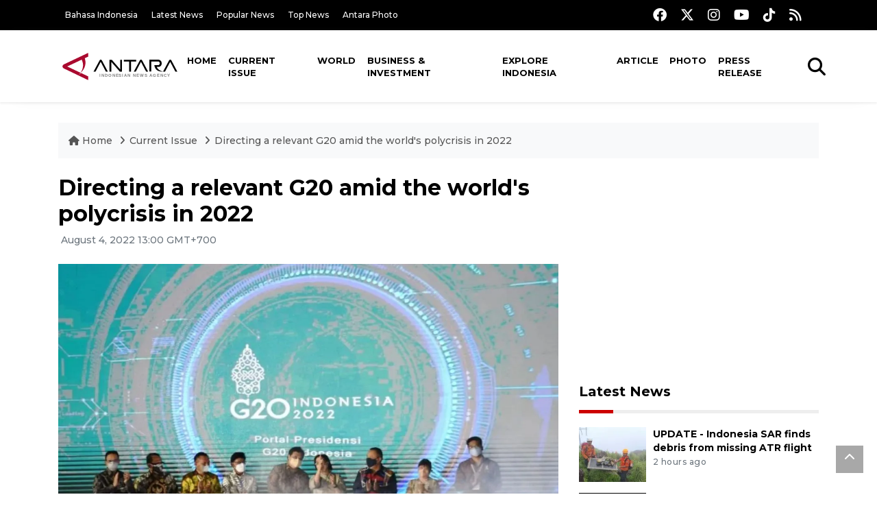

--- FILE ---
content_type: text/html; charset=UTF-8
request_url: https://en.antaranews.com/news/242709/directing-a-relevant-g20-amid-the-worlds-polycrisis-in-2022
body_size: 12821
content:
<!DOCTYPE html>
<html lang="en">
<head>
	<meta charset="utf-8">
	<title>Directing a relevant G20 amid the world&#039;s polycrisis in 2022 - ANTARA News</title>
	<meta name="description" content="On December 1, 2021, Indonesia assumed the presidency of G20 -- a forum of countries dominating 80 percent of the world&amp;rsquo;s economy -- for 2022 that has ...">
	<meta name="author" content="antaranews.com">
	<meta name="viewport" content="width=device-width, initial-scale=1">
	<!-- Favicon -->
<link rel="shortcut icon" href="https://en.antaranews.com/assets/img/favicon/favicon.ico" type="image/x-icon" />
<link rel="apple-touch-icon" sizes="57x57" href="https://en.antaranews.com/assets/img/favicon/apple-icon-57x57.png" />
<link rel="apple-touch-icon" sizes="60x60" href="https://en.antaranews.com/assets/img/favicon/apple-icon-60x60.png" />
<link rel="apple-touch-icon" sizes="72x72" href="https://en.antaranews.com/assets/img/favicon/apple-icon-72x72.png" />
<link rel="apple-touch-icon" sizes="76x76" href="https://en.antaranews.com/assets/img/favicon/apple-icon-76x76.png" />
<link rel="apple-touch-icon" sizes="114x114" href="https://en.antaranews.com/assets/img/favicon/apple-icon-114x114.png" />
<link rel="apple-touch-icon" sizes="120x120" href="https://en.antaranews.com/assets/img/favicon/apple-icon-120x120.png" />
<link rel="apple-touch-icon" sizes="144x144" href="https://en.antaranews.com/assets/img/favicon/apple-icon-144x144.png" />
<link rel="apple-touch-icon" sizes="152x152" href="https://en.antaranews.com/assets/img/favicon/apple-icon-152x152.png" />
<link rel="apple-touch-icon" sizes="180x180" href="https://en.antaranews.com/assets/img/favicon/apple-icon-180x180.png" />
<link rel="icon" type="image/png" sizes="192x192"  href="https://en.antaranews.com/assets/img/favicon/android-icon-192x192.png" />
<link rel="icon" type="image/png" sizes="32x32" href="https://en.antaranews.com/assets/img/favicon/favicon-32x32.png" />
<link rel="icon" type="image/png" sizes="96x96" href="https://en.antaranews.com/assets/img/favicon/favicon-96x96.png" />
<link rel="icon" type="image/png" sizes="16x16" href="https://en.antaranews.com/assets/img/favicon/favicon-16x16.png" />
<link rel="manifest" href="/manifest.json" />
<meta name="msapplication-TileColor" content="#ffffff" />
<meta name="msapplication-TileImage" content="https://en.antaranews.com/assets/img/favicon/ms-icon-144x144.png" />
<meta name="theme-color" content="#ffffff" />	<link rel="canonical" href="https://en.antaranews.com/news/242709/directing-a-relevant-g20-amid-the-worlds-polycrisis-in-2022" />	
<link rel="image_src" href="https://cdn.antaranews.com/cache/1200x800/2021/12/23/Screenshot_2021-12-23-17-37-36-00.jpg" />
<link rel="preload" as="image" href="https://cdn.antaranews.com/cache/1200x800/2021/12/23/Screenshot_2021-12-23-17-37-36-00.jpg.webp" imagesrcset="https://cdn.antaranews.com/cache/360x240/2021/12/23/Screenshot_2021-12-23-17-37-36-00.jpg.webp 360w, https://cdn.antaranews.com/cache/800x533/2021/12/23/Screenshot_2021-12-23-17-37-36-00.jpg.webp 800w, https://cdn.antaranews.com/cache/1200x800/2021/12/23/Screenshot_2021-12-23-17-37-36-00.jpg.webp 1200w">
<meta property="og:title" content="Directing a relevant G20 amid the world&#039;s polycrisis in 2022" />
<meta property="og:type" content="website" />
<meta property="og:description" content="On December 1, 2021, Indonesia assumed the presidency of G20 -- a forum of countries dominating 80 percent of the world&amp;rsquo;s economy -- for 2022 that has ..." />
<meta property="og:image" content="https://cdn.antaranews.com/cache/1200x800/2021/12/23/Screenshot_2021-12-23-17-37-36-00.jpg"/>
<meta property="og:site_name" content="Antara News" />
<meta property="og:locale" content="en_ID" />
<meta property="og:url" content="https://en.antaranews.com/news/242709/directing-a-relevant-g20-amid-the-worlds-polycrisis-in-2022" />
<meta property="article:author" content="https://www.facebook.com/antaranewsdotcom" />
<meta property="article:section" content="Indonesia" />
<meta property="fb:app_id" content="558190404243031"/>
<meta itemprop="datePublished" content="2022-08-04T13:00:26+07:00" />
<meta property="article:published_time" content="2022-08-04T13:00:26+07:00" />
<meta name="twitter:card" content="summary_large_image" />
<meta name="twitter:site" content="@antaranews" />
<meta name="twitter:creator" content="@antaranews">
<meta name="twitter:title" content="Directing a relevant G20 amid the world&#039;s polycrisis in 2022" />
<meta name="twitter:description" content="On December 1, 2021, Indonesia assumed the presidency of G20 -- a forum of countries dominating 80 percent of the world&amp;rsquo;s economy -- for 2022 that has ..." />
<meta name="twitter:image" content="https://cdn.antaranews.com/cache/1200x800/2021/12/23/Screenshot_2021-12-23-17-37-36-00.jpg" />
<meta name="twitter:domain" content="www.antaranews.com">
	<script type="application/ld+json">{"@context":"https://schema.org","@type":"NewsArticle","headline":"Directing a relevant G20 amid the world&#039;s polycrisis in 2022","mainEntityOfPage":{"@type":"WebPage","@id":"https://en.antaranews.com/news/242709/directing-a-relevant-g20-amid-the-worlds-polycrisis-in-2022"},"url":"https://en.antaranews.com/news/242709/directing-a-relevant-g20-amid-the-worlds-polycrisis-in-2022","image":{"@type":"ImageObject","url":"https://cdn.antaranews.com/cache/1200x800/2021/12/23/Screenshot_2021-12-23-17-37-36-00.jpg","height":800,"width":1200},"datePublished":"2022-08-04T13:00:26+07:00","dateModified":"2022-08-04T13:00:26+07:00","author":{"@type":"Person","name":"Indra Arief P, Resinta S","url":"https://m.antaranews.com/author/KR-RS"},"editor":{"@type":"Person","name":"Rahmad Nasution"},"publisher":{"@type":"Organization","name":"ANTARA","logo":{"@type":"ImageObject","url":"https://www.antaranews.com/img/antaranews.com.png","width":353,"height":60}},"description":"On December 1, 2021, Indonesia assumed the presidency of G20 -- a forum of countries dominating 80 percent of the world&amp;rsquo;s economy -- for 2022 that has ..."}</script><script type="application/ld+json">{"@context":"https://schema.org","@type":"WebSite","url":"https://en.antaranews.com","potentialAction":{"@type":"SearchAction","target":"https://en.antaranews.com/search?q={search_term_string}","query-input":"required name=search_term_string"}}</script><script type="application/ld+json">{"@context":"https://schema.org","@type":"Organization","url":"https://www.antaranews.com","logo":"https://www.antaranews.com/img/antaranews.com.png","sameAs":["https://www.facebook.com/antaranewsdotcom/","https://www.twitter.com/antaranews","https://www.instagram.com/antaranewscom/","https://www.youtube.com/@AntaraTV","https://www.tiktok.com/@antaranews"]}</script><script type="application/ld+json">{"@context":"https://schema.org","@type":"BreadcrumbList","name":"BreadcrumbList","itemListElement":[{"@type":"ListItem","position":1,"item":{"name":"Home","@id":"https://en.antaranews.com"}},{"@type":"ListItem","position":2,"item":{"name":"Current Issue","@id":"https://en.antaranews.com/"}},{"@type":"ListItem","position":3,"item":{"name":"Directing a relevant G20 amid the world&#039;s polycrisis in 2022","@id":"https://en.antaranews.com/news/242709/directing-a-relevant-g20-amid-the-worlds-polycrisis-in-2022"}}]}</script>	<link rel="preconnect" href="https://static.antaranews.com" />
	<link rel="preconnect" href="https://img.antaranews.com" />
	<link rel="preconnect" href="https://fonts.googleapis.com">
	<link rel="preconnect" href="https://fonts.gstatic.com" crossorigin>
	<link rel="preconnect" href="https://www.google-analytics.com" crossorigin />
	<link rel="preconnect" href="https://www.googletagmanager.com" crossorigin />
	<link rel="preconnect" href="https://www.googletagservices.com" crossorigin />
	<link rel="preconnect" href="https://pagead2.googlesyndication.com" crossorigin />
	<link rel="dns-prefetch" href="https://ads.antaranews.com" />
	<link href="https://cdn.antaranews.com" rel="dns-prefetch" />
	<link href="https://fonts.googleapis.com/css2?family=Montserrat:ital,wght@0,300;0,500;0,700;1,300;1,500&display=swap" rel="preload" as="style" crossorigin />
	<link href="https://fonts.googleapis.com/css2?family=Montserrat:ital,wght@0,300;0,500;0,700;1,300;1,500&display=swap" rel="stylesheet" />
	<link href="https://cdnjs.cloudflare.com/ajax/libs/font-awesome/6.4.2/css/all.min.css" rel="preload" as="style" crossorigin />
	<link href="/assets/css/style.css?v=1.11" rel="stylesheet">
	<link href="/assets/css/custom.css?v=1.12" rel="stylesheet">
	<link rel="stylesheet" href="https://en.antaranews.com/assets/css/shareon.min.css" /></head>
<body>
<header>
	<div class="topbar d-none d-sm-block">
			<div class="container">
					<div class="row">
							<div class="col-sm-12 col-md-9">
								<div class="list-unstyled topbar-left">
									<ul class="topbar-link">
										<li><a href="https://www.antaranews.com" title="Bahasa Indonesia" class="">Bahasa Indonesia</a></li>
										<li><a href="https://en.antaranews.com/latest-news" title="Latest News">Latest News</a></li>
										<li><a href="https://en.antaranews.com/popular-news" title="Popular News">Popular News</a></li>
										<li><a href="https://en.antaranews.com/top-news" title="Top News">Top News</a></li>
										<li><a href="https://www.antarafoto.com" title="Antara Photo" target="_blank">Antara Photo</a></li>
									</ul>
								</div>
							</div>
							<div class="col-sm-12 col-md-3">
								<div class="list-unstyled topbar-right">
									<ul class="topbar-sosmed">
										<li><a href="https://www.facebook.com/antaranewsdotcom/" title="Facebook ANTARA"><i class="fa-brands fa-facebook fa-lg"></i></a></li>
										<li><a href="https://www.twitter.com/antaranews" title="Twitter ANTARA"><i class="fa-brands fa-x-twitter fa-lg"></i></a></li>
										<li><a href="https://www.instagram.com/antaranewscom/" title="Instagram ANTARA"><i class="fa-brands fa-instagram fa-lg"></i></a></li>
										<li><a href="https://www.youtube.com/@AntaraTV" title="Youtube ANTARA"><i class="fa-brands fa-youtube fa-lg"></i></a></li>
										<li><a href="https://www.tiktok.com/@antaranews" title="Tiktok ANTARA"><i class="fa-brands fa-tiktok fa-lg"></i></a></li>
										<li><a href="https://en.antaranews.com/rss"><i class="fa fa-rss fa-lg" title="RSS ANTARA"></i></a></li>
									</ul>
								</div>
							</div>
					</div>
			</div>
	</div>
	<div class="navigation-wrap navigation-shadow bg-white">
		<nav class="navbar navbar-hover navbar-expand-lg navbar-soft">
			<div class="container">
				<div class="offcanvas-header">
					<div data-toggle="modal" data-target="#modal_aside_right" class="btn-md">
						<span class="navbar-toggler-icon"></span>
					</div>
				</div>
				<figure class="mb-0 mx-auto">
					<a href="/" title="ANTARA News">
						<img src="https://static.antaranews.com/img/ANTARA-en.svg" style="width:180px" width="180px" height="40px" alt="ANTARA News">
					</a>
				</figure>
				<div class="collapse navbar-collapse justify-content-between" id="main_nav99">
					<ul class="navbar-nav ml-auto ">
						<li class="nav-item">
							<a class="nav-link" href="/"> Home </a>
						</li>
						<li class="nav-item active"><a class="nav-link" href="https://en.antaranews.com/current-issue" title="Current Issue">Current Issue</a></li><li class="nav-item"><a class="nav-link" href="https://en.antaranews.com/world" title="World">World</a></li><li class="nav-item"><a class="nav-link" href="https://en.antaranews.com/business-investment" title="Business & Investment">Business & Investment</a></li><li class="nav-item"><a class="nav-link" href="https://en.antaranews.com/explore-indonesia" title="Explore Indonesia">Explore Indonesia</a></li><li class="nav-item"><a class="nav-link" href="https://en.antaranews.com/article" title="Article">Article</a></li><li class="nav-item"><a class="nav-link" href="https://en.antaranews.com/photo" title="Photo">Photo</a></li><li class="nav-item"><a class="nav-link" href="https://en.antaranews.com/press-release" title="Press Release">Press Release</a></li>											</ul>

					<!-- Search bar.// -->
					<ul class="navbar-nav ">
						<li class="nav-item search hidden-xs hidden-sm">
						<a class="nav-link" href="#"><i class="fa fa-search fa-2xl"></i></a></li>
					</ul>
					<!-- Search content bar.// -->
					<div class="top-search navigation-shadow">
						<div class="container">
							<div class="input-group">
								<form method="get" action="https://en.antaranews.com/search">
									<div class="row no-gutters mt-3">
										<div class="col">
											<input name="q" class="form-control border-secondary border-right-0 rounded-0" type="search" value="" placeholder="Keyword" id="q">
										</div>
										<div class="col-auto">
											<button type="submit" class="btn btn-outline-secondary border-left-0 rounded-0 rounded-right btn-search" aria-label="Cari">
												<i class="fa fa-search fa-2xl"></i>
											</button>
										</div>
									</div>
								</form>
							</div>
						</div>
					</div>
				</div>
			</div>
		</nav>
	</div>

	<div id="modal_aside_right" class="modal fixed-left fade" tabindex="-1" role="dialog">
    <div class="modal-dialog modal-dialog-aside" role="document">
			<div class="modal-content">
				<div class="modal-header">
					<div class="widget__form-search-bar  ">
						<div class="row no-gutters">
								<div class="col">
										<input class="form-control border-secondary border-right-0 rounded-0" value="" placeholder="Search">
								</div>
								<div class="col-auto">
										<button class="btn btn-outline-secondary border-left-0 rounded-0 rounded-right">
												<i class="fa fa-search"></i>
										</button>
								</div>
						</div>
					</div>
					<button type="button" class="close" data-dismiss="modal" aria-label="Close">
							<span aria-hidden="true">&times;</span>
					</button>
				</div>
				<div class="modal-body">
					<nav class="list-group list-group-flush">
							<ul class="navbar-nav ">
									<li class="nav-item dropdown">
											<a class="nav-link active dropdown-toggle text-dark" href="#" data-toggle="dropdown"> Home
											</a>
											<ul class="dropdown-menu dropdown-menu-left">
													<li><a class="dropdown-item text-dark" href="/homepage-v1.html"> Home version one </a>
													</li>
													<li><a class="dropdown-item text-dark" href="homepage-v2.html"> Home version two </a>
													</li>
													<li><a class="dropdown-item text-dark" href="/homepage-v3.html"> Home version three </a>
													</li>
													<li><a class="dropdown-item text-dark" href="/homepage-v4.html"> Home version four </a>
													</li>
											</ul>
									</li>
									<li class="nav-item dropdown">
											<a class="nav-link dropdown-toggle  text-dark" href="#" data-toggle="dropdown"> Pages </a>
											<ul class="dropdown-menu animate fade-up">

													<li><a class="dropdown-item icon-arrow  text-dark" href="#"> Blog </a>
															<ul class="submenu dropdown-menu  animate fade-up">
																	<li><a class="dropdown-item" href="/category-style-v1.html">Style 1</a></li>
																	<li><a class="dropdown-item" href="/category-style-v2.html">Style 2</a></li>
																	<li><a class="dropdown-item" href="/category-style-v3.html">Style 3</a></li>

																	<li><a class="dropdown-item icon-arrow  text-dark" href="">Submenu item 3 </a>
																			<ul class="submenu dropdown-menu  animate fade-up">
																					<li><a class="dropdown-item" href="">Multi level 1</a></li>
																					<li><a class="dropdown-item" href="">Multi level 2</a></li>
																			</ul>
																	</li>
																	<li><a class="dropdown-item  text-dark" href="">Submenu item 4</a></li>
																	<li><a class="dropdown-item" href="">Submenu item 5</a></li>
															</ul>
													</li>
													<li><a class="dropdown-item icon-arrow  text-dark" href="#"> Blog single detail </a>
															<ul class="submenu dropdown-menu  animate fade-up">
																	<li><a class="dropdown-item" href="/article-detail-v1.html">Style 1</a></li>
																	<li><a class="dropdown-item" href="/article-detail-v2.html">Style 2</a></li>
																	<li><a class="dropdown-item" href="/article-detail-v3.html">Style 3</a></li>

															</ul>
													</li>

													<li><a class="dropdown-item icon-arrow  text-dark" href="#"> Search Result </a>
															<ul class="submenu dropdown-menu  animate fade-up">
																	<li><a class="dropdown-item" href="/search-result.html">Style 1</a></li>
																	<li><a class="dropdown-item" href="/search-result-v1.html">Style 2</a></li>
															</ul>
													</li>
													<li><a class="dropdown-item  text-dark" href="/login.html">Login </a>
													<li><a class="dropdown-item  text-dark" href="/register.html"> Register </a>
													<li><a class="dropdown-item  text-dark" href="/contact.html"> Contact </a>
													<li><a class="dropdown-item  text-dark" href="/404.html"> 404 Error </a>
											</ul>
									</li>

									<li class="nav-item dropdown">
											<a class="nav-link active dropdown-toggle  text-dark" href="#" data-toggle="dropdown"> About
											</a>
											<ul class="dropdown-menu dropdown-menu-left">
													<li><a class="dropdown-item" href="/about-us.html"> Style 1 </a>
													</li>
													<li><a class="dropdown-item" href="/about-us-v1.html"> Style 2 </a></li>

											</ul>
									</li>


									<li class="nav-item"><a class="nav-link  text-dark" href="#"> Category </a></li>
									<li class="nav-item"><a class="nav-link  text-dark" href="/contact.html"> contact </a></li>
							</ul>
					</nav>
				</div>
				<div class="modal-footer">
						<p>© 2020</p>
				</div>
			</div>
    </div>
	</div>
</header>		<section class="pb-80">
			
			<div class="container">
		<div class="row">
			<div class="col-md-12">
				<ul class="breadcrumbs bg-light mb-4"><li class="breadcrumbs__item">
							<a href="https://en.antaranews.com" class="breadcrumbs__url">
								<i class="fa fa-home"></i> Home </a>
						</li><li class="breadcrumbs__item">
							<a href="https://en.antaranews.com/" class="breadcrumbs__url">Current Issue</a>
						</li><li class="breadcrumbs__item">
							<a href="https://en.antaranews.com/news/242709/directing-a-relevant-g20-amid-the-worlds-polycrisis-in-2022" class="breadcrumbs__url">Directing a relevant G20 amid the world&#039;s polycrisis in 2022</a>
						</li></ul>
			</div>
		</div>
	</div>			
      <div class="container">
        <div class="row">
          <div class="col-md-8">
            <div class="wrap__article-detail">
														<div class="wrap__article-detail-title" id="newsId" data-id="242709">
								<h1>Directing a relevant G20 amid the world's polycrisis in 2022</h1>
              </div>
							              <div class="wrap__article-detail-info">
                <ul class="list-inline">
                  <li class="list-inline-item">
                    <span class="text-secondary font-weight-normal">
											<i class="fa fa-clock-o"></i> August 4, 2022 13:00 GMT+700                    </span>
                  </li>
                </ul>
              </div>
							<div class="wrap__article-detail-image mt-4">
										<figure>
											<picture>
												<source type="image/webp" srcset="https://cdn.antaranews.com/cache/360x240/2021/12/23/Screenshot_2021-12-23-17-37-36-00.jpg.webp 360w, https://cdn.antaranews.com/cache/800x533/2021/12/23/Screenshot_2021-12-23-17-37-36-00.jpg.webp 800w, https://cdn.antaranews.com/cache/1200x800/2021/12/23/Screenshot_2021-12-23-17-37-36-00.jpg.webp 1200w">
												<img class="img-fluid" src="https://cdn.antaranews.com/cache/1200x800/2021/12/23/Screenshot_2021-12-23-17-37-36-00.jpg" srcset="https://cdn.antaranews.com/cache/360x240/2021/12/23/Screenshot_2021-12-23-17-37-36-00.jpg 360w, https://cdn.antaranews.com/cache/800x533/2021/12/23/Screenshot_2021-12-23-17-37-36-00.jpg 800w, https://cdn.antaranews.com/cache/1200x800/2021/12/23/Screenshot_2021-12-23-17-37-36-00.jpg 1200w" width="1200px" height="800px" alt="Directing a relevant G20 amid the world&#039;s polycrisis in 2022" />
											</picture>
											<figcaption class="fig-caption text-left">Ranks of officials at the opening ceremony of Indonesia's G20 Presidency in Jakarta on December 1, 2021, with the theme "Recover Together, Recover Stronger." (ANTARA PHOTO/Hafidz Mubarak A/wsj/rst)</figcaption>
										</figure>
									</div>              <div class="wrap__article-detail-content post-content">
								Jakarta (ANTARA) - On December 1, 2021, Indonesia assumed the presidency of G20 -- a forum of countries dominating 80 percent of the world&rsquo;s economy -- for 2022 that has turned out to be a difficult year.<br />
<br />
Currently, the world is facing a &quot;polycrisis&quot; -- various crises occurring simultaneously -- in the form of the COVID-19 pandemic, food crisis, energy crisis caused by a conflict between Russia and Ukraine, and also a financial crisis due to the normalization of the monetary policy in developed countries.<br />
<br />
In the wake of these various problems, President Joko Widodo (Jokowi) is keen that Indonesia&#39;s Presidency in G20 be able to bring a breath of fresh air to the world through transformation in various fields that could usher in prosperity and peace for all countries.<br />
<br />
According to Jokowi, in these difficult times, the G20 forum should become relevant for the entire world and not just for the G20 members.<br />
<br />
The G20 comprises South Africa, the United States, Saudi Arabia, Argentina, Australia, Brazil, India, Indonesia, Britain, Italy, Japan, Germany, Canada, Mexico, South Korea, Russia, France, China, Turkey, and the European Union.<br />
<br />
While holding the Presidency, Indonesia has the opportunity to ensure that the interests of Indonesian people are heard by the entire world. As the host, Indonesia can also propose issues and lead dialogues that are fit for purpose.<br />
<br />
Indonesia brought three main issues to be discussed at the G20 forum: global health architecture, digital economic transformation, and energy transition.<br />
<br />
Moreover, the head of state wants the G20 to contribute more to the world&#39;s economic recovery. He harbors ambitions for the G20 Presidency to build a healthier, more equal, and more sustainable world governance in accordance with freedom, everlasting peace, and social justice.<br />
<br />
Hence, the theme of the Indonesian G20 Presidency is &quot;recover stronger, recover together.&quot;<br />
<br />
<b>Inclusivity at G20</b><br />
<br />
President Jokowi once emphasized at the United Nations (UN) forum that inclusiveness was the main priority of Indonesia&#39;s presidency in the G20.<br />
<br />
This has become Indonesia&#39;s commitment to leave no one behind, especially in overcoming the COVID-19 pandemic and achieving global economic recovery.<br />
<br />
Indonesia will push the G20 members to work for the benefit of all nations: the developed and developing countries, large and small countries, island countries and small islands in the Pacific, as well as vulnerable groups that must be prioritized.<br />
<br />
Hence, Indonesia will invite inter-governmental organizations, such as the Caribbean Community and the Pacific Islands Forum, to the G20. Indonesia also expressed its commitment to invite the African Union to the G20. This would be the first participation of small island countries and the African Union in the G20.<br />
<br />
Efforts to involve archipelagic countries and friendly countries in the African continent are not without cause. The military conflict between Russia and Ukraine has increased the prices of food items, including grains, as well as of fertilizers and energy.<br />
<br />
The economic chain effect has worsened the crisis that affected several countries in the world, including Ethiopia, Kenya, and Somalia. Many countries, from Ghana to Zambia, have sought help from the IMF to repair their debt, according to a Bloomberg report.<br />
<br />
Hence, it is important to hear the voices of all countries that reel from the impact of global uncertainty at the G20 Forum.<br />
<br />
Moreover, Indonesia has kept voicing the availability of the COVID-19 vaccine for all countries without any inequality. These various steps were taken to utilize Indonesia&rsquo;s position as G20 President to help in solving global problems.<br />
<br />
<b>Strive for peace</b><br />
<br />
Indonesia&#39;s steps to strengthen the relevance of the G20 to world issues can also be seen from President Jokowi&#39;s stance and approach in international and bilateral forums of always voicing the interests of developing and poor countries.<br />
<br />
The conflict between Russia and Ukraine has proven to worsen the difficult situation in the world that has been hit by the COVID-19 pandemic. Moscow&#39;s military attack on Kyiv impacted the world&#39;s political condition that had an impact on relations between countries in the G20 forum.<br />
<br />
The G20 summit was overshadowed by the threat of a boycott by western countries that condemned the Russian military invasion. Many of the G20 member countries disagreed with Russia&rsquo;s decision to launch an attack on Ukraine.<br />
<br />
Meanwhile, Indonesia is responsible to ensure the participation of all member countries, including Russia, to attend the summit. This situation is quite challenging for Indonesia.<br />
<br />
President Jokowi has not remained silent in this situation. He has intensely contacted and met directly with state leaders to make the G20 a success. Indonesian Foreign Affairs Minister Retno Marsudi also lobbied the Foreign Ministers of G20 countries and various international institutions.<br />
<br />
During the ASEAN-US Special Summit in Washington, the US, President Jokowi took the stage to promote Indonesia&#39;s G20 Presidency. The warm response from US President Joe Biden at that time drowned out rumors that Western countries would boycott the G20 because Indonesia kept inviting Russia.<br />
<br />
President Jokowi also visited Germany to attend the G7 meeting, an annual forum held by advanced industrial countries comprising Canada, France, Germany, Italy, Japan, the United Kingdom, the United States, and the European Union.<br />
<br />
At the forum, President Jokowi invited G7 leaders to attend the G20 Summit in Bali. He also conveyed the interests of developing countries, in the hopes that the G7 and G20 countries could help to overcome the food crisis that threatened the people in several countries to fall into extreme hunger and poverty.<br />
<br />
After leaving Germany, President Jokowi, accompanied by First Lady Iriana, visited Kyiv, Ukraine, by train to meet Ukrainian President Volodymyr Zelenskyy and then headed to Moscow to meet Russian President Vladimir Putin.<br />
<br />
&quot;I have conveyed President Zelenskyy&#39;s message to President Putin. I also conveyed my readiness to broker communication between the two leaders,&quot; President Jokowi said after meeting President Putin.<br />
<br />
The diplomatic efforts made by President Jokowi by directly meeting the leaders of the G20 members offered optimism to the world regarding open space for dialogue with collaboration in solving problems.<br />
<br />
President Jokowi&#39;s courage in volunteering to bridge the communication between Ukraine and Russia also confirms the direction of the Indonesian Presidency that is keen to play a role in becoming a solution to global problems.<br />
<br />
After President Jokowi&#39;s diplomacy, the optimism of the Indonesian Presidency in the G20 continued to strengthen as was apparent in the G20 Foreign Ministers Meeting (FMM) on July 7-8 in Bali.<br />
<br />
Foreign Affairs Minister Marsudi, who was accompanying President Jokowi in the United Arab Emirates at that time, said that all foreign ministers of G20 member countries, including Russia, were confirmed to attend the FMM. This was definitely not an easy matter to gather foreign ministers from conflicting countries in a forum.<br />
<br />
Furthermore, at the G20 Finance Ministers and Central Bank Governors&#39; Meeting (FMCBG) on July 15, 2022, Indonesia succeeded in presenting the largest number of foreign delegates physically attending the event during the period of the Indonesian G20 Presidency. A total of 407 foreign delegates were physically present in Bali and 120 delegates were present virtually.<br />
<br />
The 3rd FMCBG meeting focused on discussing seven priority agendas proposed by Indonesia: the risk and the situation of the global economy, global health, international financial architecture, financial sector issues, sustainable finance, infrastructure, and international taxation.<br />
<br />
In discussing the situation and risks of the global economy, the G20 finance ministers discussed, among other things, the impact of the Russian aggression in Ukraine that could trigger an energy crisis, food crisis, and financial crisis.<br />
<br />
Indonesian Finance Minister Sri Mulyani said that the G20 should become the world&#39;s largest economic cooperation forum, with experience in solving various global problems.<br />
<br />
&quot;All G20 members also agreed to continue and maintain existing cooperation in the spirit of multilateralism,&quot; she added.<br />
<br />
Indonesia&#39;s efforts have started to pay off. The G20 was not a forum that produced binding decisions but one that could produce important directions for the policies of member countries, multilateral organizations, private economic actors, as well as non-governmental community institutions.<br />
<br />
With the efforts that have been made and the spirit to recover stronger and recover together, Indonesia has the opportunity to make the G20 forum a milestone in increasing its role in the global arena, as well as a good start ahead of the role of the ASEAN Presidency in 2023. <br />
<br />
<span class="baca-juga"><b>Related news: <a href="https://en.antaranews.com/news/240797/youth-involvement-in-energy-transition-essential-official"  title="Youth involvement in energy transition essential: official">Youth involvement in energy transition essential: official</a><br />
Related news: <a href="https://en.antaranews.com/news/239521/minister-projects-20-percent-rise-in-global-food-prices-by-2022-end"  title="Minister projects 20-percent rise in global food prices by 2022-end">Minister projects 20-percent rise in global food prices by 2022-end</a></b></span><br /><p class="text-muted mt-2 small">Editor: Rahmad Nasution<br />								Copyright &copy; ANTARA 2022</p>
              </div>
            </div>
						
						<div class="blog-tags">
              <ul class="list-inline">
                <li class="list-inline-item">
                  <i class="fa fa-tags">
                  </i>
                </li><li class="list-inline-item"><a href="https://en.antaranews.com/tag/g20" title="G20">G20</a></li><li class="list-inline-item"><a href="https://en.antaranews.com/tag/world-peace" title="world peace">world peace</a></li><li class="list-inline-item"><a href="https://en.antaranews.com/tag/indonesias-presidency" title="Indonesia's presidency">Indonesia's presidency</a></li><li class="list-inline-item"><a href="https://en.antaranews.com/tag/worlds-polycrisis" title="world's polycrisis">world's polycrisis</a></li><li class="list-inline-item"><a href="https://en.antaranews.com/tag/food-crisis" title="food crisis">food crisis</a></li></ul>
            </div><div class="share-wrapper shareon mb-4">
	<a class="facebook" data-title="Bagikan di Facebook"></a>
	<a class="twitter" data-title="Bagikan di Twitter"></a>
	<a class="whatsapp" data-title="Bagikan via Whatsapp"></a>
	<a class="telegram" data-title="Bagikan via Telegram"></a>
	<a class="pinterest" data-title="Bagikan di Pinterest"></a>
	<a class="linkedin" data-title="Bagikan via Linkedin"></a>
	<a class="viber" data-title="Bagikan di Viber"></a>
	<a class="vkontakte" data-title="Bagikan di Vkontakte"></a>
	<a class="copy-url" data-title="Salin URL"></a>
</div><div class="wrapper__list__article mb-0">
					<h4 class="border_section">Related News</h4>
					<div class="row">
		<div class="col-md-4">
			<div class="mb-4">
				<div class="article__entry">
					<div class="article__image position-relative">
						<a href="https://en.antaranews.com/news/393741/indonesian-vp-briefs-president-prabowo-on-g20-summit-outcomes?utm_source=antaranews&utm_medium=desktop&utm_campaign=related_news" title="Indonesian VP briefs President Prabowo on G20 Summit outcomes">
							<picture>
								<source type="image/webp" data-srcset="https://cdn.antaranews.com/cache/270x180/2025/11/25/gibran-prabs.jpg.webp">
								<img class="img-fluid lazyload" data-src="https://cdn.antaranews.com/cache/270x180/2025/11/25/gibran-prabs.jpg" alt="Indonesian VP briefs President Prabowo on G20 Summit outcomes" width="270px" height="180px" />
							</picture>
						</a>
						
					</div>
					<div class="article__content">
						
						<h3 class="post_title post_title_small"><a href="https://en.antaranews.com/news/393741/indonesian-vp-briefs-president-prabowo-on-g20-summit-outcomes?utm_source=antaranews&utm_medium=desktop&utm_campaign=related_news" title="Indonesian VP briefs President Prabowo on G20 Summit outcomes">Indonesian VP briefs President Prabowo on G20 Summit outcomes</a></h3>
						<ul class="list-inline">
							<li class="list-inline-item"><span class="text-secondary">26th November 2025</span></li>
						</ul>
					</div>
				</div>
			</div>
		</div>
		<div class="col-md-4">
			<div class="mb-4">
				<div class="article__entry">
					<div class="article__image position-relative">
						<a href="https://en.antaranews.com/news/393373/vp-gibran-concludes-g20-mission-highlights-indonesias-key-agendas?utm_source=antaranews&utm_medium=desktop&utm_campaign=related_news" title="VP Gibran concludes G20 mission, highlights Indonesia&#039;s key agendas">
							<picture>
								<source type="image/webp" data-srcset="https://cdn.antaranews.com/cache/270x180/2025/11/24/gibran-tiba.jpg.webp">
								<img class="img-fluid lazyload" data-src="https://cdn.antaranews.com/cache/270x180/2025/11/24/gibran-tiba.jpg" alt="VP Gibran concludes G20 mission, highlights Indonesia&#039;s key agendas" width="270px" height="180px" />
							</picture>
						</a>
						
					</div>
					<div class="article__content">
						
						<h3 class="post_title post_title_small"><a href="https://en.antaranews.com/news/393373/vp-gibran-concludes-g20-mission-highlights-indonesias-key-agendas?utm_source=antaranews&utm_medium=desktop&utm_campaign=related_news" title="VP Gibran concludes G20 mission, highlights Indonesia&#039;s key agendas">VP Gibran concludes G20 mission, highlights Indonesia's key agendas</a></h3>
						<ul class="list-inline">
							<li class="list-inline-item"><span class="text-secondary">24th November 2025</span></li>
						</ul>
					</div>
				</div>
			</div>
		</div>
		<div class="col-md-4">
			<div class="mb-4">
				<div class="article__entry">
					<div class="article__image position-relative">
						<a href="https://en.antaranews.com/news/393349/ai-gains-must-be-equal-including-raw-material-supplier-nation-gibran?utm_source=antaranews&utm_medium=desktop&utm_campaign=related_news" title="AI gains must be equal, including raw-material supplier nation: Gibran">
							<picture>
								<source type="image/webp" data-srcset="https://cdn.antaranews.com/cache/270x180/2025/11/23/20251123_205555_WhatsApp.jpg.webp">
								<img class="img-fluid lazyload" data-src="https://cdn.antaranews.com/cache/270x180/2025/11/23/20251123_205555_WhatsApp.jpg" alt="AI gains must be equal, including raw-material supplier nation: Gibran" width="270px" height="180px" />
							</picture>
						</a>
						
					</div>
					<div class="article__content">
						
						<h3 class="post_title post_title_small"><a href="https://en.antaranews.com/news/393349/ai-gains-must-be-equal-including-raw-material-supplier-nation-gibran?utm_source=antaranews&utm_medium=desktop&utm_campaign=related_news" title="AI gains must be equal, including raw-material supplier nation: Gibran">AI gains must be equal, including raw-material supplier nation: Gibran</a></h3>
						<ul class="list-inline">
							<li class="list-inline-item"><span class="text-secondary">24th November 2025</span></li>
						</ul>
					</div>
				</div>
			</div>
		</div>
		<div class="col-md-4">
			<div class="mb-4">
				<div class="article__entry">
					<div class="article__image position-relative">
						<a href="https://en.antaranews.com/news/393317/g20-summit-indonesia-rejects-dictating-models-of-global-cooperation?utm_source=antaranews&utm_medium=desktop&utm_campaign=related_news" title="G20 Summit: Indonesia rejects &#039;dictating&#039; models of global cooperation">
							<picture>
								<source type="image/webp" data-srcset="https://cdn.antaranews.com/cache/270x180/2025/11/23/20251123_205555_WhatsApp.jpg.webp">
								<img class="img-fluid lazyload" data-src="https://cdn.antaranews.com/cache/270x180/2025/11/23/20251123_205555_WhatsApp.jpg" alt="G20 Summit: Indonesia rejects &#039;dictating&#039; models of global cooperation" width="270px" height="180px" />
							</picture>
						</a>
						
					</div>
					<div class="article__content">
						
						<h3 class="post_title post_title_small"><a href="https://en.antaranews.com/news/393317/g20-summit-indonesia-rejects-dictating-models-of-global-cooperation?utm_source=antaranews&utm_medium=desktop&utm_campaign=related_news" title="G20 Summit: Indonesia rejects &#039;dictating&#039; models of global cooperation">G20 Summit: Indonesia rejects 'dictating' models of global cooperation</a></h3>
						<ul class="list-inline">
							<li class="list-inline-item"><span class="text-secondary">24th November 2025</span></li>
						</ul>
					</div>
				</div>
			</div>
		</div>
		<div class="col-md-4">
			<div class="mb-4">
				<div class="article__entry">
					<div class="article__image position-relative">
						<a href="https://en.antaranews.com/news/393301/indonesian-vp-highlights-mbg-food-security-in-g20-bilateral-talks?utm_source=antaranews&utm_medium=desktop&utm_campaign=related_news" title="Indonesian VP highlights MBG, food security in G20 bilateral talks">
							<picture>
								<source type="image/webp" data-srcset="https://cdn.antaranews.com/cache/270x180/2025/11/23/1941.jpg.webp">
								<img class="img-fluid lazyload" data-src="https://cdn.antaranews.com/cache/270x180/2025/11/23/1941.jpg" alt="Indonesian VP highlights MBG, food security in G20 bilateral talks" width="270px" height="180px" />
							</picture>
						</a>
						
					</div>
					<div class="article__content">
						
						<h3 class="post_title post_title_small"><a href="https://en.antaranews.com/news/393301/indonesian-vp-highlights-mbg-food-security-in-g20-bilateral-talks?utm_source=antaranews&utm_medium=desktop&utm_campaign=related_news" title="Indonesian VP highlights MBG, food security in G20 bilateral talks">Indonesian VP highlights MBG, food security in G20 bilateral talks</a></h3>
						<ul class="list-inline">
							<li class="list-inline-item"><span class="text-secondary">24th November 2025</span></li>
						</ul>
					</div>
				</div>
			</div>
		</div>
		<div class="col-md-4">
			<div class="mb-4">
				<div class="article__entry">
					<div class="article__image position-relative">
						<a href="https://en.antaranews.com/news/393265/indonesia-urges-g20-to-ensure-fairness-in-ai-driven-industrial-shift?utm_source=antaranews&utm_medium=desktop&utm_campaign=related_news" title="Indonesia urges G20 to ensure fairness in AI-driven industrial shift">
							<picture>
								<source type="image/webp" data-srcset="https://cdn.antaranews.com/cache/270x180/2025/11/23/20251123_205555_WhatsApp.jpg.webp">
								<img class="img-fluid lazyload" data-src="https://cdn.antaranews.com/cache/270x180/2025/11/23/20251123_205555_WhatsApp.jpg" alt="Indonesia urges G20 to ensure fairness in AI-driven industrial shift" width="270px" height="180px" />
							</picture>
						</a>
						
					</div>
					<div class="article__content">
						
						<h3 class="post_title post_title_small"><a href="https://en.antaranews.com/news/393265/indonesia-urges-g20-to-ensure-fairness-in-ai-driven-industrial-shift?utm_source=antaranews&utm_medium=desktop&utm_campaign=related_news" title="Indonesia urges G20 to ensure fairness in AI-driven industrial shift">Indonesia urges G20 to ensure fairness in AI-driven industrial shift</a></h3>
						<ul class="list-inline">
							<li class="list-inline-item"><span class="text-secondary">24th November 2025</span></li>
						</ul>
					</div>
				</div>
			</div>
		</div>
		<div class="col-md-4">
			<div class="mb-4">
				<div class="article__entry">
					<div class="article__image position-relative">
						<a href="https://en.antaranews.com/news/393261/angola-ethiopia-seek-deeper-farm-ties-with-indonesia-says-minister?utm_source=antaranews&utm_medium=desktop&utm_campaign=related_news" title="Angola, Ethiopia seek deeper farm ties with Indonesia, says minister">
							<picture>
								<source type="image/webp" data-srcset="https://cdn.antaranews.com/cache/270x180/2025/11/23/WhatsApp-Image-2025-11-23-at-03.01.25_35814165.jpg.webp">
								<img class="img-fluid lazyload" data-src="https://cdn.antaranews.com/cache/270x180/2025/11/23/WhatsApp-Image-2025-11-23-at-03.01.25_35814165.jpg" alt="Angola, Ethiopia seek deeper farm ties with Indonesia, says minister" width="270px" height="180px" />
							</picture>
						</a>
						
					</div>
					<div class="article__content">
						
						<h3 class="post_title post_title_small"><a href="https://en.antaranews.com/news/393261/angola-ethiopia-seek-deeper-farm-ties-with-indonesia-says-minister?utm_source=antaranews&utm_medium=desktop&utm_campaign=related_news" title="Angola, Ethiopia seek deeper farm ties with Indonesia, says minister">Angola, Ethiopia seek deeper farm ties with Indonesia, says minister</a></h3>
						<ul class="list-inline">
							<li class="list-inline-item"><span class="text-secondary">23rd November 2025</span></li>
						</ul>
					</div>
				</div>
			</div>
		</div>
		<div class="col-md-4">
			<div class="mb-4">
				<div class="article__entry">
					<div class="article__image position-relative">
						<a href="https://en.antaranews.com/news/393257/indonesia-draws-growing-g20-interest-in-farm-cooperation?utm_source=antaranews&utm_medium=desktop&utm_campaign=related_news" title="Indonesia draws growing G20 interest in farm cooperation">
							<picture>
								<source type="image/webp" data-srcset="https://cdn.antaranews.com/cache/270x180/2025/11/23/1000393504.jpg.webp">
								<img class="img-fluid lazyload" data-src="https://cdn.antaranews.com/cache/270x180/2025/11/23/1000393504.jpg" alt="Indonesia draws growing G20 interest in farm cooperation" width="270px" height="180px" />
							</picture>
						</a>
						
					</div>
					<div class="article__content">
						
						<h3 class="post_title post_title_small"><a href="https://en.antaranews.com/news/393257/indonesia-draws-growing-g20-interest-in-farm-cooperation?utm_source=antaranews&utm_medium=desktop&utm_campaign=related_news" title="Indonesia draws growing G20 interest in farm cooperation">Indonesia draws growing G20 interest in farm cooperation</a></h3>
						<ul class="list-inline">
							<li class="list-inline-item"><span class="text-secondary">23rd November 2025</span></li>
						</ul>
					</div>
				</div>
			</div>
		</div>
		<div class="col-md-4">
			<div class="mb-4">
				<div class="article__entry">
					<div class="article__image position-relative">
						<a href="https://en.antaranews.com/news/393249/indonesia-highlights-ai-and-critical-minerals-in-final-g20-session?utm_source=antaranews&utm_medium=desktop&utm_campaign=related_news" title="Indonesia highlights AI and critical minerals in final G20 session">
							<picture>
								<source type="image/webp" data-srcset="https://cdn.antaranews.com/cache/270x180/2025/11/23/IMG-20251123-WA0035.jpg.webp">
								<img class="img-fluid lazyload" data-src="https://cdn.antaranews.com/cache/270x180/2025/11/23/IMG-20251123-WA0035.jpg" alt="Indonesia highlights AI and critical minerals in final G20 session" width="270px" height="180px" />
							</picture>
						</a>
						
					</div>
					<div class="article__content">
						
						<h3 class="post_title post_title_small"><a href="https://en.antaranews.com/news/393249/indonesia-highlights-ai-and-critical-minerals-in-final-g20-session?utm_source=antaranews&utm_medium=desktop&utm_campaign=related_news" title="Indonesia highlights AI and critical minerals in final G20 session">Indonesia highlights AI and critical minerals in final G20 session</a></h3>
						<ul class="list-inline">
							<li class="list-inline-item"><span class="text-secondary">23rd November 2025</span></li>
						</ul>
					</div>
				</div>
			</div>
		</div>
		<div class="col-md-4">
			<div class="mb-4">
				<div class="article__entry">
					<div class="article__image position-relative">
						<a href="https://en.antaranews.com/news/393221/indonesia-touts-free-nutritious-meals-program-as-global-model-at-g20?utm_source=antaranews&utm_medium=desktop&utm_campaign=related_news" title="Indonesia touts free nutritious meals program as global model at G20">
							<picture>
								<source type="image/webp" data-srcset="https://cdn.antaranews.com/cache/270x180/2025/11/23/WhatsApp-Image-2025-11-22-at-23.14.50.jpeg.webp">
								<img class="img-fluid lazyload" data-src="https://cdn.antaranews.com/cache/270x180/2025/11/23/WhatsApp-Image-2025-11-22-at-23.14.50.jpeg" alt="Indonesia touts free nutritious meals program as global model at G20" width="270px" height="180px" />
							</picture>
						</a>
						
					</div>
					<div class="article__content">
						
						<h3 class="post_title post_title_small"><a href="https://en.antaranews.com/news/393221/indonesia-touts-free-nutritious-meals-program-as-global-model-at-g20?utm_source=antaranews&utm_medium=desktop&utm_campaign=related_news" title="Indonesia touts free nutritious meals program as global model at G20">Indonesia touts free nutritious meals program as global model at G20</a></h3>
						<ul class="list-inline">
							<li class="list-inline-item"><span class="text-secondary">23rd November 2025</span></li>
						</ul>
					</div>
				</div>
			</div>
		</div>
		<div class="col-md-4">
			<div class="mb-4">
				<div class="article__entry">
					<div class="article__image position-relative">
						<a href="https://en.antaranews.com/news/393157/vp-gibran-joins-mikta-bilateral-talks-at-g20-summit-sidelines?utm_source=antaranews&utm_medium=desktop&utm_campaign=related_news" title="VP Gibran joins MIKTA, bilateral talks at G20 Summit sidelines">
							<picture>
								<source type="image/webp" data-srcset="https://cdn.antaranews.com/cache/270x180/2025/11/23/WhatsApp-Image-2025-11-22-at-22.01.26.jpeg.webp">
								<img class="img-fluid lazyload" data-src="https://cdn.antaranews.com/cache/270x180/2025/11/23/WhatsApp-Image-2025-11-22-at-22.01.26.jpeg" alt="VP Gibran joins MIKTA, bilateral talks at G20 Summit sidelines" width="270px" height="180px" />
							</picture>
						</a>
						
					</div>
					<div class="article__content">
						
						<h3 class="post_title post_title_small"><a href="https://en.antaranews.com/news/393157/vp-gibran-joins-mikta-bilateral-talks-at-g20-summit-sidelines?utm_source=antaranews&utm_medium=desktop&utm_campaign=related_news" title="VP Gibran joins MIKTA, bilateral talks at G20 Summit sidelines">VP Gibran joins MIKTA, bilateral talks at G20 Summit sidelines</a></h3>
						<ul class="list-inline">
							<li class="list-inline-item"><span class="text-secondary">23rd November 2025</span></li>
						</ul>
					</div>
				</div>
			</div>
		</div>
		<div class="col-md-4">
			<div class="mb-4">
				<div class="article__entry">
					<div class="article__image position-relative">
						<a href="https://en.antaranews.com/news/393145/indonesia-promotes-qris-digital-payments-at-g20-summit?utm_source=antaranews&utm_medium=desktop&utm_campaign=related_news" title="Indonesia promotes QRIS digital payments at G20 Summit">
							<picture>
								<source type="image/webp" data-srcset="https://cdn.antaranews.com/cache/270x180/2025/11/22/WhatsApp-Image-2025-11-22-at-13.10.32_3.jpeg.webp">
								<img class="img-fluid lazyload" data-src="https://cdn.antaranews.com/cache/270x180/2025/11/22/WhatsApp-Image-2025-11-22-at-13.10.32_3.jpeg" alt="Indonesia promotes QRIS digital payments at G20 Summit" width="270px" height="180px" />
							</picture>
						</a>
						
					</div>
					<div class="article__content">
						
						<h3 class="post_title post_title_small"><a href="https://en.antaranews.com/news/393145/indonesia-promotes-qris-digital-payments-at-g20-summit?utm_source=antaranews&utm_medium=desktop&utm_campaign=related_news" title="Indonesia promotes QRIS digital payments at G20 Summit">Indonesia promotes QRIS digital payments at G20 Summit</a></h3>
						<ul class="list-inline">
							<li class="list-inline-item"><span class="text-secondary">23rd November 2025</span></li>
						</ul>
					</div>
				</div>
			</div>
		</div></div></div>          </div>
          <div class="col-md-4">
						<aside class="mb-4" style="min-width:300px;min-height:250px;">
							<script async src="https://pagead2.googlesyndication.com/pagead/js/adsbygoogle.js?client=ca-pub-7452133798636650" crossorigin="anonymous"></script>
<!-- Responsive Ads -->
<ins class="adsbygoogle"
     style="display:block"
     data-ad-client="ca-pub-7452133798636650"
     data-ad-slot="2135828508"
     data-ad-format="auto"
     data-full-width-responsive="true"></ins>
<script>
     (adsbygoogle = window.adsbygoogle || []).push({});
</script>
						</aside>
						
<aside class="wrapper__list__article">
	<h4 class="border_section"><a href="https://en.antaranews.com/latest-news" title="Latest News">Latest News</a></h4>
	<div class="wrapper__list-number">
		
			<div class="mb-3">
				<div class="card__post card__post-list">
					<div class="image-sm position-relative">
						<a href="https://en.antaranews.com/news/400386/update-indonesia-sar-finds-debris-from-missing-atr-flight?utm_source=antaranews&utm_medium=desktop&utm_campaign=popular_right" title="UPDATE - Indonesia SAR finds debris from missing ATR flight">
							<picture>
								<source type="image/webp" data-srcset="https://cdn.antaranews.com/cache/180x120/2026/01/18/dok-bpbd-mks-2.jpeg.webp">
								<img class="img-fluid lazyload" data-src="https://cdn.antaranews.com/cache/180x120/2026/01/18/dok-bpbd-mks-2.jpeg" alt="UPDATE - Indonesia SAR finds debris from missing ATR flight" />
							</picture>
						</a>
						
					</div>
					<div class="card__post__body ">
						<div class="card__post__content">
							
							<div class="card__post__title">
								<h3 class="post_title post_title_small"><a href="https://en.antaranews.com/news/400386/update-indonesia-sar-finds-debris-from-missing-atr-flight?utm_source=antaranews&utm_medium=desktop&utm_campaign=popular_right" title="UPDATE - Indonesia SAR finds debris from missing ATR flight">UPDATE - Indonesia SAR finds debris from missing ATR flight</a></h3>
							</div>
							<div class="card__post__author-info">
									<ul class="list-inline">
										<li class="list-inline-item"><span class="text-secondary">2 hours ago</span></li>
									</ul>
							</div>
						</div>
					</div>
				</div>
			</div>
			<div class="mb-3">
				<div class="card__post card__post-list">
					<div class="image-sm position-relative">
						<a href="https://en.antaranews.com/news/400382/missing-atr-plane-found-on-south-sulawesi-hilltop?utm_source=antaranews&utm_medium=desktop&utm_campaign=popular_right" title="Missing ATR plane found on South Sulawesi hilltop">
							<picture>
								<source type="image/webp" data-srcset="https://cdn.antaranews.com/cache/180x120/2026/01/18/1768700614209_copy_4320x2880.jpg.webp">
								<img class="img-fluid lazyload" data-src="https://cdn.antaranews.com/cache/180x120/2026/01/18/1768700614209_copy_4320x2880.jpg" alt="Missing ATR plane found on South Sulawesi hilltop" />
							</picture>
						</a>
						
					</div>
					<div class="card__post__body ">
						<div class="card__post__content">
							
							<div class="card__post__title">
								<h3 class="post_title post_title_small"><a href="https://en.antaranews.com/news/400382/missing-atr-plane-found-on-south-sulawesi-hilltop?utm_source=antaranews&utm_medium=desktop&utm_campaign=popular_right" title="Missing ATR plane found on South Sulawesi hilltop">Missing ATR plane found on South Sulawesi hilltop</a></h3>
							</div>
							<div class="card__post__author-info">
									<ul class="list-inline">
										<li class="list-inline-item"><span class="text-secondary">2 hours ago</span></li>
									</ul>
							</div>
						</div>
					</div>
				</div>
			</div>
			<div class="mb-3">
				<div class="card__post card__post-list">
					<div class="image-sm position-relative">
						<a href="https://en.antaranews.com/news/400378/indonesia-steps-up-dawn-search-for-missing-atr-plane?utm_source=antaranews&utm_medium=desktop&utm_campaign=popular_right" title="Indonesia steps up dawn search for missing ATR plane">
							<picture>
								<source type="image/webp" data-srcset="https://cdn.antaranews.com/cache/180x120/2026/01/18/1002149159.jpg.webp">
								<img class="img-fluid lazyload" data-src="https://cdn.antaranews.com/cache/180x120/2026/01/18/1002149159.jpg" alt="Indonesia steps up dawn search for missing ATR plane" />
							</picture>
						</a>
						
					</div>
					<div class="card__post__body ">
						<div class="card__post__content">
							
							<div class="card__post__title">
								<h3 class="post_title post_title_small"><a href="https://en.antaranews.com/news/400378/indonesia-steps-up-dawn-search-for-missing-atr-plane?utm_source=antaranews&utm_medium=desktop&utm_campaign=popular_right" title="Indonesia steps up dawn search for missing ATR plane">Indonesia steps up dawn search for missing ATR plane</a></h3>
							</div>
							<div class="card__post__author-info">
									<ul class="list-inline">
										<li class="list-inline-item"><span class="text-secondary">2 hours ago</span></li>
									</ul>
							</div>
						</div>
					</div>
				</div>
			</div>
			<div class="mb-3">
				<div class="card__post card__post-list">
					<div class="image-sm position-relative">
						<a href="https://en.antaranews.com/news/400374/three-fisheries-staff-confirmed-on-missing-atr-flight-ministry?utm_source=antaranews&utm_medium=desktop&utm_campaign=popular_right" title="Three fisheries staff confirmed on missing ATR flight: ministry">
							<picture>
								<source type="image/webp" data-srcset="https://cdn.antaranews.com/cache/180x120/2026/01/17/IMG-20260117-WA0012_1.jpg.webp">
								<img class="img-fluid lazyload" data-src="https://cdn.antaranews.com/cache/180x120/2026/01/17/IMG-20260117-WA0012_1.jpg" alt="Three fisheries staff confirmed on missing ATR flight: ministry" />
							</picture>
						</a>
						
					</div>
					<div class="card__post__body ">
						<div class="card__post__content">
							
							<div class="card__post__title">
								<h3 class="post_title post_title_small"><a href="https://en.antaranews.com/news/400374/three-fisheries-staff-confirmed-on-missing-atr-flight-ministry?utm_source=antaranews&utm_medium=desktop&utm_campaign=popular_right" title="Three fisheries staff confirmed on missing ATR flight: ministry">Three fisheries staff confirmed on missing ATR flight: ministry</a></h3>
							</div>
							<div class="card__post__author-info">
									<ul class="list-inline">
										<li class="list-inline-item"><span class="text-secondary">2 hours ago</span></li>
									</ul>
							</div>
						</div>
					</div>
				</div>
			</div>
			<div class="mb-3">
				<div class="card__post card__post-list">
					<div class="image-sm position-relative">
						<a href="https://en.antaranews.com/news/400370/minister-urges-gunung-kunci-fort-to-be-designated-as-heritage-site?utm_source=antaranews&utm_medium=desktop&utm_campaign=popular_right" title="Minister urges Gunung Kunci Fort to be designated as heritage site">
							<picture>
								<source type="image/webp" data-srcset="https://cdn.antaranews.com/cache/180x120/2026/01/17/WhatsApp-Image-2026-01-17-at-18.43.24.jpg.webp">
								<img class="img-fluid lazyload" data-src="https://cdn.antaranews.com/cache/180x120/2026/01/17/WhatsApp-Image-2026-01-17-at-18.43.24.jpg" alt="Minister urges Gunung Kunci Fort to be designated as heritage site" />
							</picture>
						</a>
						
					</div>
					<div class="card__post__body ">
						<div class="card__post__content">
							
							<div class="card__post__title">
								<h3 class="post_title post_title_small"><a href="https://en.antaranews.com/news/400370/minister-urges-gunung-kunci-fort-to-be-designated-as-heritage-site?utm_source=antaranews&utm_medium=desktop&utm_campaign=popular_right" title="Minister urges Gunung Kunci Fort to be designated as heritage site">Minister urges Gunung Kunci Fort to be designated as heritage site</a></h3>
							</div>
							<div class="card__post__author-info">
									<ul class="list-inline">
										<li class="list-inline-item"><span class="text-secondary">15 hours ago</span></li>
									</ul>
							</div>
						</div>
					</div>
				</div>
			</div>	</div>
</aside>						<aside class="mb-4" style="min-width:300px;min-height:250px;">
							<script async src="https://pagead2.googlesyndication.com/pagead/js/adsbygoogle.js?client=ca-pub-7452133798636650" crossorigin="anonymous"></script>
<!-- Responsive Ads -->
<ins class="adsbygoogle"
     style="display:block"
     data-ad-client="ca-pub-7452133798636650"
     data-ad-slot="2135828508"
     data-ad-format="auto"
     data-full-width-responsive="true"></ins>
<script>
     (adsbygoogle = window.adsbygoogle || []).push({});
</script>
						</aside>
						
<aside class="wrapper__list__article">
	<h4 class="border_section"><a href="https://en.antaranews.com/popular" title="Popular News">Popular News</a></h4>
	<div class="wrapper__list-number">
		
			<div class="mb-3">
				<div class="card__post card__post-list">
					<div class="image-sm position-relative">
						<a href="https://en.antaranews.com/news/400342/indonesia-launches-search-for-missing-atr-plane-in-south-sulawesi?utm_source=antaranews&utm_medium=desktop&utm_campaign=popular_right" title="Indonesia launches search for missing ATR plane in South Sulawesi">
							<picture>
								<source type="image/webp" data-srcset="https://cdn.antaranews.com/cache/180x120/2026/01/17/AE344EE1-3B6C-4D3B-8704-9D199CF9107C.jpeg.webp">
								<img class="img-fluid lazyload" data-src="https://cdn.antaranews.com/cache/180x120/2026/01/17/AE344EE1-3B6C-4D3B-8704-9D199CF9107C.jpeg" alt="Indonesia launches search for missing ATR plane in South Sulawesi" />
							</picture>
						</a>
						
					</div>
					<div class="card__post__body ">
						<div class="card__post__content">
							
							<div class="card__post__title">
								<h3 class="post_title post_title_small"><a href="https://en.antaranews.com/news/400342/indonesia-launches-search-for-missing-atr-plane-in-south-sulawesi?utm_source=antaranews&utm_medium=desktop&utm_campaign=popular_right" title="Indonesia launches search for missing ATR plane in South Sulawesi">Indonesia launches search for missing ATR plane in South Sulawesi</a></h3>
							</div>
							<div class="card__post__author-info">
									<ul class="list-inline">
										<li class="list-inline-item"><span class="text-secondary">18 hours ago</span></li>
									</ul>
							</div>
						</div>
					</div>
				</div>
			</div>
			<div class="mb-3">
				<div class="card__post card__post-list">
					<div class="image-sm position-relative">
						<a href="https://en.antaranews.com/news/400346/basarnas-confirms-11-people-aboard-missing-atr-42-500-in-sulawesi?utm_source=antaranews&utm_medium=desktop&utm_campaign=popular_right" title="Basarnas confirms 11 people aboard missing ATR 42-500 in Sulawesi">
							<picture>
								<source type="image/webp" data-srcset="https://cdn.antaranews.com/cache/180x120/2023/06/23/Pesawat.jpg.webp">
								<img class="img-fluid lazyload" data-src="https://cdn.antaranews.com/cache/180x120/2023/06/23/Pesawat.jpg" alt="Basarnas confirms 11 people aboard missing ATR 42-500 in Sulawesi" />
							</picture>
						</a>
						
					</div>
					<div class="card__post__body ">
						<div class="card__post__content">
							
							<div class="card__post__title">
								<h3 class="post_title post_title_small"><a href="https://en.antaranews.com/news/400346/basarnas-confirms-11-people-aboard-missing-atr-42-500-in-sulawesi?utm_source=antaranews&utm_medium=desktop&utm_campaign=popular_right" title="Basarnas confirms 11 people aboard missing ATR 42-500 in Sulawesi">Basarnas confirms 11 people aboard missing ATR 42-500 in Sulawesi</a></h3>
							</div>
							<div class="card__post__author-info">
									<ul class="list-inline">
										<li class="list-inline-item"><span class="text-secondary">18 hours ago</span></li>
									</ul>
							</div>
						</div>
					</div>
				</div>
			</div>
			<div class="mb-3">
				<div class="card__post card__post-list">
					<div class="image-sm position-relative">
						<a href="https://en.antaranews.com/news/400017/bali-warns-conservation-centers-over-elephant-riding-ban?utm_source=antaranews&utm_medium=desktop&utm_campaign=popular_right" title="Bali warns conservation centers over elephant riding ban">
							<picture>
								<source type="image/webp" data-srcset="https://cdn.antaranews.com/cache/180x120/2018/06/bali-zoo-01.jpg.webp">
								<img class="img-fluid lazyload" data-src="https://cdn.antaranews.com/cache/180x120/2018/06/bali-zoo-01.jpg" alt="Bali warns conservation centers over elephant riding ban" />
							</picture>
						</a>
						
					</div>
					<div class="card__post__body ">
						<div class="card__post__content">
							
							<div class="card__post__title">
								<h3 class="post_title post_title_small"><a href="https://en.antaranews.com/news/400017/bali-warns-conservation-centers-over-elephant-riding-ban?utm_source=antaranews&utm_medium=desktop&utm_campaign=popular_right" title="Bali warns conservation centers over elephant riding ban">Bali warns conservation centers over elephant riding ban</a></h3>
							</div>
							<div class="card__post__author-info">
									<ul class="list-inline">
										<li class="list-inline-item"><span class="text-secondary">15th January 2026</span></li>
									</ul>
							</div>
						</div>
					</div>
				</div>
			</div>
			<div class="mb-3">
				<div class="card__post card__post-list">
					<div class="image-sm position-relative">
						<a href="https://en.antaranews.com/news/400314/bali-welcomes-designation-as-worlds-best-tourism-destination?utm_source=antaranews&utm_medium=desktop&utm_campaign=popular_right" title="Bali welcomes designation as world&#039;s best tourism destination">
							<picture>
								<source type="image/webp" data-srcset="https://cdn.antaranews.com/cache/180x120/2026/01/17/IMG_1603.jpeg.webp">
								<img class="img-fluid lazyload" data-src="https://cdn.antaranews.com/cache/180x120/2026/01/17/IMG_1603.jpeg" alt="Bali welcomes designation as world&#039;s best tourism destination" />
							</picture>
						</a>
						
					</div>
					<div class="card__post__body ">
						<div class="card__post__content">
							
							<div class="card__post__title">
								<h3 class="post_title post_title_small"><a href="https://en.antaranews.com/news/400314/bali-welcomes-designation-as-worlds-best-tourism-destination?utm_source=antaranews&utm_medium=desktop&utm_campaign=popular_right" title="Bali welcomes designation as world&#039;s best tourism destination">Bali welcomes designation as world's best tourism destination</a></h3>
							</div>
							<div class="card__post__author-info">
									<ul class="list-inline">
										<li class="list-inline-item"><span class="text-secondary">23 hours ago</span></li>
									</ul>
							</div>
						</div>
					</div>
				</div>
			</div>
			<div class="mb-3">
				<div class="card__post card__post-list">
					<div class="image-sm position-relative">
						<a href="https://en.antaranews.com/news/400085/prabowo-to-visit-uk-explore-education-cooperation-official?utm_source=antaranews&utm_medium=desktop&utm_campaign=popular_right" title="Prabowo to visit UK, explore education cooperation: Official">
							<picture>
								<source type="image/webp" data-srcset="https://cdn.antaranews.com/cache/180x120/2026/01/15/tempImageKo4AzC.jpg.webp">
								<img class="img-fluid lazyload" data-src="https://cdn.antaranews.com/cache/180x120/2026/01/15/tempImageKo4AzC.jpg" alt="Prabowo to visit UK, explore education cooperation: Official" />
							</picture>
						</a>
						
					</div>
					<div class="card__post__body ">
						<div class="card__post__content">
							
							<div class="card__post__title">
								<h3 class="post_title post_title_small"><a href="https://en.antaranews.com/news/400085/prabowo-to-visit-uk-explore-education-cooperation-official?utm_source=antaranews&utm_medium=desktop&utm_campaign=popular_right" title="Prabowo to visit UK, explore education cooperation: Official">Prabowo to visit UK, explore education cooperation: Official</a></h3>
							</div>
							<div class="card__post__author-info">
									<ul class="list-inline">
										<li class="list-inline-item"><span class="text-secondary">15th January 2026</span></li>
									</ul>
							</div>
						</div>
					</div>
				</div>
			</div>
			<div class="mb-3">
				<div class="card__post card__post-list">
					<div class="image-sm position-relative">
						<a href="https://en.antaranews.com/news/400093/indonesia-surpasses-2025-investment-target-creates-271-million-jobs?utm_source=antaranews&utm_medium=desktop&utm_campaign=popular_right" title="Indonesia surpasses 2025 investment target, creates 2.71 million jobs">
							<picture>
								<source type="image/webp" data-srcset="https://cdn.antaranews.com/cache/180x120/2026/01/15/IMG_20260115_153148.jpg.webp">
								<img class="img-fluid lazyload" data-src="https://cdn.antaranews.com/cache/180x120/2026/01/15/IMG_20260115_153148.jpg" alt="Indonesia surpasses 2025 investment target, creates 2.71 million jobs" />
							</picture>
						</a>
						
					</div>
					<div class="card__post__body ">
						<div class="card__post__content">
							
							<div class="card__post__title">
								<h3 class="post_title post_title_small"><a href="https://en.antaranews.com/news/400093/indonesia-surpasses-2025-investment-target-creates-271-million-jobs?utm_source=antaranews&utm_medium=desktop&utm_campaign=popular_right" title="Indonesia surpasses 2025 investment target, creates 2.71 million jobs">Indonesia surpasses 2025 investment target, creates 2.71 million jobs</a></h3>
							</div>
							<div class="card__post__author-info">
									<ul class="list-inline">
										<li class="list-inline-item"><span class="text-secondary">15th January 2026</span></li>
									</ul>
							</div>
						</div>
					</div>
				</div>
			</div>
			<div class="mb-3">
				<div class="card__post card__post-list">
					<div class="image-sm position-relative">
						<a href="https://en.antaranews.com/news/400386/update-indonesia-sar-finds-debris-from-missing-atr-flight?utm_source=antaranews&utm_medium=desktop&utm_campaign=popular_right" title="UPDATE - Indonesia SAR finds debris from missing ATR flight">
							<picture>
								<source type="image/webp" data-srcset="https://cdn.antaranews.com/cache/180x120/2026/01/18/dok-bpbd-mks-2.jpeg.webp">
								<img class="img-fluid lazyload" data-src="https://cdn.antaranews.com/cache/180x120/2026/01/18/dok-bpbd-mks-2.jpeg" alt="UPDATE - Indonesia SAR finds debris from missing ATR flight" />
							</picture>
						</a>
						
					</div>
					<div class="card__post__body ">
						<div class="card__post__content">
							
							<div class="card__post__title">
								<h3 class="post_title post_title_small"><a href="https://en.antaranews.com/news/400386/update-indonesia-sar-finds-debris-from-missing-atr-flight?utm_source=antaranews&utm_medium=desktop&utm_campaign=popular_right" title="UPDATE - Indonesia SAR finds debris from missing ATR flight">UPDATE - Indonesia SAR finds debris from missing ATR flight</a></h3>
							</div>
							<div class="card__post__author-info">
									<ul class="list-inline">
										<li class="list-inline-item"><span class="text-secondary">2 hours ago</span></li>
									</ul>
							</div>
						</div>
					</div>
				</div>
			</div>
			<div class="mb-3">
				<div class="card__post card__post-list">
					<div class="image-sm position-relative">
						<a href="https://en.antaranews.com/news/400053/bali-zoo-ends-elephant-rides-cites-welfare-rules?utm_source=antaranews&utm_medium=desktop&utm_campaign=popular_right" title="Bali Zoo ends elephant rides, cites welfare rules">
							<picture>
								<source type="image/webp" data-srcset="https://cdn.antaranews.com/cache/180x120/2026/01/15/IMG_20260115_121100.jpg.webp">
								<img class="img-fluid lazyload" data-src="https://cdn.antaranews.com/cache/180x120/2026/01/15/IMG_20260115_121100.jpg" alt="Bali Zoo ends elephant rides, cites welfare rules" />
							</picture>
						</a>
						
					</div>
					<div class="card__post__body ">
						<div class="card__post__content">
							
							<div class="card__post__title">
								<h3 class="post_title post_title_small"><a href="https://en.antaranews.com/news/400053/bali-zoo-ends-elephant-rides-cites-welfare-rules?utm_source=antaranews&utm_medium=desktop&utm_campaign=popular_right" title="Bali Zoo ends elephant rides, cites welfare rules">Bali Zoo ends elephant rides, cites welfare rules</a></h3>
							</div>
							<div class="card__post__author-info">
									<ul class="list-inline">
										<li class="list-inline-item"><span class="text-secondary">15th January 2026</span></li>
									</ul>
							</div>
						</div>
					</div>
				</div>
			</div>
			<div class="mb-3">
				<div class="card__post card__post-list">
					<div class="image-sm position-relative">
						<a href="https://en.antaranews.com/news/400125/kadin-sees-indonesias-economy-growing-54-percent-in-2026?utm_source=antaranews&utm_medium=desktop&utm_campaign=popular_right" title="Kadin sees Indonesia&#039;s economy growing 5.4 percent in 2026">
							<picture>
								<source type="image/webp" data-srcset="https://cdn.antaranews.com/cache/180x120/2025/12/16/tempImage1pdvVT.jpg.webp">
								<img class="img-fluid lazyload" data-src="https://cdn.antaranews.com/cache/180x120/2025/12/16/tempImage1pdvVT.jpg" alt="Kadin sees Indonesia&#039;s economy growing 5.4 percent in 2026" />
							</picture>
						</a>
						
					</div>
					<div class="card__post__body ">
						<div class="card__post__content">
							
							<div class="card__post__title">
								<h3 class="post_title post_title_small"><a href="https://en.antaranews.com/news/400125/kadin-sees-indonesias-economy-growing-54-percent-in-2026?utm_source=antaranews&utm_medium=desktop&utm_campaign=popular_right" title="Kadin sees Indonesia&#039;s economy growing 5.4 percent in 2026">Kadin sees Indonesia's economy growing 5.4 percent in 2026</a></h3>
							</div>
							<div class="card__post__author-info">
									<ul class="list-inline">
										<li class="list-inline-item"><span class="text-secondary">15th January 2026</span></li>
									</ul>
							</div>
						</div>
					</div>
				</div>
			</div>
			<div class="mb-3">
				<div class="card__post card__post-list">
					<div class="image-sm position-relative">
						<a href="https://en.antaranews.com/news/400157/indonesia-tightens-animal-checks-to-stop-ppr-virus-entry?utm_source=antaranews&utm_medium=desktop&utm_campaign=popular_right" title="Indonesia tightens animal checks to stop PPR virus entry">
							<picture>
								<source type="image/webp" data-srcset="https://cdn.antaranews.com/cache/180x120/2022/07/07/antarafoto-pengiriman-hewan-kurban-ke-kepulauan-seribu-07072022-mrh-3_1.jpg.webp">
								<img class="img-fluid lazyload" data-src="https://cdn.antaranews.com/cache/180x120/2022/07/07/antarafoto-pengiriman-hewan-kurban-ke-kepulauan-seribu-07072022-mrh-3_1.jpg" alt="Indonesia tightens animal checks to stop PPR virus entry" />
							</picture>
						</a>
						
					</div>
					<div class="card__post__body ">
						<div class="card__post__content">
							
							<div class="card__post__title">
								<h3 class="post_title post_title_small"><a href="https://en.antaranews.com/news/400157/indonesia-tightens-animal-checks-to-stop-ppr-virus-entry?utm_source=antaranews&utm_medium=desktop&utm_campaign=popular_right" title="Indonesia tightens animal checks to stop PPR virus entry">Indonesia tightens animal checks to stop PPR virus entry</a></h3>
							</div>
							<div class="card__post__author-info">
									<ul class="list-inline">
										<li class="list-inline-item"><span class="text-secondary">16th January 2026</span></li>
									</ul>
							</div>
						</div>
					</div>
				</div>
			</div>	</div>
</aside>						<aside class="mb-4" style="min-width:300px;min-height:250px;">
							<script async src="https://pagead2.googlesyndication.com/pagead/js/adsbygoogle.js?client=ca-pub-7452133798636650" crossorigin="anonymous"></script>
<!-- Responsive Ads -->
<ins class="adsbygoogle"
     style="display:block"
     data-ad-client="ca-pub-7452133798636650"
     data-ad-slot="2135828508"
     data-ad-format="auto"
     data-full-width-responsive="true"></ins>
<script>
     (adsbygoogle = window.adsbygoogle || []).push({});
</script>
						</aside>
						<aside class="wrapper__list__article">
				<h4 class="border_section"><a href="https://en.antaranews.com/top-news" title="Top News">Top News</a></h4>
				<div class="wrapper__list__article-small"><div class="article__entry">
				<div class="article__image position-relative">
					<a href="https://en.antaranews.com/news/400017/bali-warns-conservation-centers-over-elephant-riding-ban" title="Bali warns conservation centers over elephant riding ban">
						<picture>
							<source type="image/webp" data-srcset="https://cdn.antaranews.com/cache/350x233/2018/06/bali-zoo-01.jpg.webp">
							<img class="img-fluid lazyload" data-src="https://cdn.antaranews.com/cache/350x233/2018/06/bali-zoo-01.jpg" alt="Bali warns conservation centers over elephant riding ban" width="350px" height="233px" />
						</picture>
					</a>
					
				</div>
				<div class="article__content">
						
						<h3 class="post_title post_title_medium"><a href="https://en.antaranews.com/news/400017/bali-warns-conservation-centers-over-elephant-riding-ban" title="Bali warns conservation centers over elephant riding ban">Bali warns conservation centers over elephant riding ban</a></h3>
						<div class="card__post__author-info mb-2">
								<ul class="list-inline">
									<li class="list-inline-item"><span class="text-secondary">15th January 2026</span></li>
								</ul>
						</div>
				</div>
		</div>
			<div class="mb-3">
				<div class="card__post card__post-list">
					<div class="image-sm position-relative">
						<a href="https://en.antaranews.com/news/399941/indonesia-to-enforce-mandatory-halal-certification-from-oct-2026" title="Indonesia to enforce mandatory halal certification from Oct 2026">
							<picture>
								<source type="image/webp" data-srcset="https://cdn.antaranews.com/cache/180x120/2026/01/05/246899.jpg.webp">
								<img class="img-fluid lazyload" data-src="https://cdn.antaranews.com/cache/180x120/2026/01/05/246899.jpg" alt="Indonesia to enforce mandatory halal certification from Oct 2026" width="180px" height="120px" />
							</picture>
						</a>
						
					</div>
					<div class="card__post__body ">
						<div class="card__post__content">
							
							<div class="card__post__title">
								<h3 class="post_title post_title_small"><a href="https://en.antaranews.com/news/399941/indonesia-to-enforce-mandatory-halal-certification-from-oct-2026" title="Indonesia to enforce mandatory halal certification from Oct 2026">Indonesia to enforce mandatory halal certification from Oct 2026</a></h3>
							</div>
							<div class="card__post__author-info">
									<ul class="list-inline">
										<li class="list-inline-item"><span class="text-secondary">15th January 2026</span></li>
									</ul>
							</div>
						</div>
					</div>
				</div>
			</div>
			<div class="mb-3">
				<div class="card__post card__post-list">
					<div class="image-sm position-relative">
						<a href="https://en.antaranews.com/news/399937/indonesian-vp-postpones-yahukimo-visit-over-security-concerns" title="Indonesian VP postpones Yahukimo visit over security concerns">
							<picture>
								<source type="image/webp" data-srcset="https://cdn.antaranews.com/cache/180x120/2026/01/14/1001740155.jpg.webp">
								<img class="img-fluid lazyload" data-src="https://cdn.antaranews.com/cache/180x120/2026/01/14/1001740155.jpg" alt="Indonesian VP postpones Yahukimo visit over security concerns" width="180px" height="120px" />
							</picture>
						</a>
						
					</div>
					<div class="card__post__body ">
						<div class="card__post__content">
							
							<div class="card__post__title">
								<h3 class="post_title post_title_small"><a href="https://en.antaranews.com/news/399937/indonesian-vp-postpones-yahukimo-visit-over-security-concerns" title="Indonesian VP postpones Yahukimo visit over security concerns">Indonesian VP postpones Yahukimo visit over security concerns</a></h3>
							</div>
							<div class="card__post__author-info">
									<ul class="list-inline">
										<li class="list-inline-item"><span class="text-secondary">15th January 2026</span></li>
									</ul>
							</div>
						</div>
					</div>
				</div>
			</div>
			<div class="mb-3">
				<div class="card__post card__post-list">
					<div class="image-sm position-relative">
						<a href="https://en.antaranews.com/news/399545/prabowo-reports-20-percent-fertilizer-price-cut-higher-farmer-welfare" title="Prabowo reports 20 percent fertilizer price cut, higher farmer welfare">
							<picture>
								<source type="image/webp" data-srcset="https://cdn.antaranews.com/cache/180x120/2025/10/20/Vertikal-Garden-2-Alokasi-Kuota-Pupuk-Subsidi-Di-Sulsel-010225-ap-2-1.jpg.webp">
								<img class="img-fluid lazyload" data-src="https://cdn.antaranews.com/cache/180x120/2025/10/20/Vertikal-Garden-2-Alokasi-Kuota-Pupuk-Subsidi-Di-Sulsel-010225-ap-2-1.jpg" alt="Prabowo reports 20 percent fertilizer price cut, higher farmer welfare" width="180px" height="120px" />
							</picture>
						</a>
						
					</div>
					<div class="card__post__body ">
						<div class="card__post__content">
							
							<div class="card__post__title">
								<h3 class="post_title post_title_small"><a href="https://en.antaranews.com/news/399545/prabowo-reports-20-percent-fertilizer-price-cut-higher-farmer-welfare" title="Prabowo reports 20 percent fertilizer price cut, higher farmer welfare">Prabowo reports 20 percent fertilizer price cut, higher farmer welfare</a></h3>
							</div>
							<div class="card__post__author-info">
									<ul class="list-inline">
										<li class="list-inline-item"><span class="text-secondary">12th January 2026</span></li>
									</ul>
							</div>
						</div>
					</div>
				</div>
			</div>
			<div class="mb-3">
				<div class="card__post card__post-list">
					<div class="image-sm position-relative">
						<a href="https://en.antaranews.com/news/399513/indonesian-govt-answers-public-concern-plans-mass-school-renovations" title="Indonesian govt answers public concern, plans mass school renovations">
							<picture>
								<source type="image/webp" data-srcset="https://cdn.antaranews.com/cache/180x120/2025/09/08/Sekolah-Rusak-Di-Kabupaten-Bogor-080925-ysw-1.jpg.webp">
								<img class="img-fluid lazyload" data-src="https://cdn.antaranews.com/cache/180x120/2025/09/08/Sekolah-Rusak-Di-Kabupaten-Bogor-080925-ysw-1.jpg" alt="Indonesian govt answers public concern, plans mass school renovations" width="180px" height="120px" />
							</picture>
						</a>
						
					</div>
					<div class="card__post__body ">
						<div class="card__post__content">
							
							<div class="card__post__title">
								<h3 class="post_title post_title_small"><a href="https://en.antaranews.com/news/399513/indonesian-govt-answers-public-concern-plans-mass-school-renovations" title="Indonesian govt answers public concern, plans mass school renovations">Indonesian govt answers public concern, plans mass school renovations</a></h3>
							</div>
							<div class="card__post__author-info">
									<ul class="list-inline">
										<li class="list-inline-item"><span class="text-secondary">12th January 2026</span></li>
									</ul>
							</div>
						</div>
					</div>
				</div>
			</div>
			<div class="mb-3">
				<div class="card__post card__post-list">
					<div class="image-sm position-relative">
						<a href="https://en.antaranews.com/news/399489/heavy-rain-disrupts-109-flights-at-indonesias-soekarno-hatta-airport" title="Heavy rain disrupts 109 flights at Indonesia&#039;s Soekarno-Hatta Airport">
							<picture>
								<source type="image/webp" data-srcset="https://cdn.antaranews.com/cache/180x120/2026/01/12/Banjir-akses-Jalan-Tol-Bandara-Soekarno-Hatta-1212026-pma-2.jpg.webp">
								<img class="img-fluid lazyload" data-src="https://cdn.antaranews.com/cache/180x120/2026/01/12/Banjir-akses-Jalan-Tol-Bandara-Soekarno-Hatta-1212026-pma-2.jpg" alt="Heavy rain disrupts 109 flights at Indonesia&#039;s Soekarno-Hatta Airport" width="180px" height="120px" />
							</picture>
						</a>
						
					</div>
					<div class="card__post__body ">
						<div class="card__post__content">
							
							<div class="card__post__title">
								<h3 class="post_title post_title_small"><a href="https://en.antaranews.com/news/399489/heavy-rain-disrupts-109-flights-at-indonesias-soekarno-hatta-airport" title="Heavy rain disrupts 109 flights at Indonesia&#039;s Soekarno-Hatta Airport">Heavy rain disrupts 109 flights at Indonesia's Soekarno-Hatta Airport</a></h3>
							</div>
							<div class="card__post__author-info">
									<ul class="list-inline">
										<li class="list-inline-item"><span class="text-secondary">12th January 2026</span></li>
									</ul>
							</div>
						</div>
					</div>
				</div>
			</div>
			<div class="mb-3">
				<div class="card__post card__post-list">
					<div class="image-sm position-relative">
						<a href="https://en.antaranews.com/news/399481/indonesias-prabowo-targets-zero-extreme-poverty-by-end-of-his-term" title="Indonesia&#039;s Prabowo targets zero extreme poverty by end of his term">
							<picture>
								<source type="image/webp" data-srcset="https://cdn.antaranews.com/cache/180x120/2026/01/12/prabowo-kalimantan1.jpg.webp">
								<img class="img-fluid lazyload" data-src="https://cdn.antaranews.com/cache/180x120/2026/01/12/prabowo-kalimantan1.jpg" alt="Indonesia&#039;s Prabowo targets zero extreme poverty by end of his term" width="180px" height="120px" />
							</picture>
						</a>
						
					</div>
					<div class="card__post__body ">
						<div class="card__post__content">
							
							<div class="card__post__title">
								<h3 class="post_title post_title_small"><a href="https://en.antaranews.com/news/399481/indonesias-prabowo-targets-zero-extreme-poverty-by-end-of-his-term" title="Indonesia&#039;s Prabowo targets zero extreme poverty by end of his term">Indonesia's Prabowo targets zero extreme poverty by end of his term</a></h3>
							</div>
							<div class="card__post__author-info">
									<ul class="list-inline">
										<li class="list-inline-item"><span class="text-secondary">12th January 2026</span></li>
									</ul>
							</div>
						</div>
					</div>
				</div>
			</div>
			<div class="mb-3">
				<div class="card__post card__post-list">
					<div class="image-sm position-relative">
						<a href="https://en.antaranews.com/news/399461/indonesia-to-open-free-medical-schools-prabowo-says" title="Indonesia to open free medical schools, Prabowo says">
							<picture>
								<source type="image/webp" data-srcset="https://cdn.antaranews.com/cache/180x120/2026/01/12/prabowo-kalimantan1.jpg.webp">
								<img class="img-fluid lazyload" data-src="https://cdn.antaranews.com/cache/180x120/2026/01/12/prabowo-kalimantan1.jpg" alt="Indonesia to open free medical schools, Prabowo says" width="180px" height="120px" />
							</picture>
						</a>
						
					</div>
					<div class="card__post__body ">
						<div class="card__post__content">
							
							<div class="card__post__title">
								<h3 class="post_title post_title_small"><a href="https://en.antaranews.com/news/399461/indonesia-to-open-free-medical-schools-prabowo-says" title="Indonesia to open free medical schools, Prabowo says">Indonesia to open free medical schools, Prabowo says</a></h3>
							</div>
							<div class="card__post__author-info">
									<ul class="list-inline">
										<li class="list-inline-item"><span class="text-secondary">12th January 2026</span></li>
									</ul>
							</div>
						</div>
					</div>
				</div>
			</div>
			<div class="mb-3">
				<div class="card__post card__post-list">
					<div class="image-sm position-relative">
						<a href="https://en.antaranews.com/news/399445/mount-semeru-erupts-sending-pyroclastic-flow-5-km-from-peak" title="Mount Semeru erupts sending pyroclastic flow 5 km from peak">
							<picture>
								<source type="image/webp" data-srcset="https://cdn.antaranews.com/cache/180x120/2026/01/11/1000952914.jpg.webp">
								<img class="img-fluid lazyload" data-src="https://cdn.antaranews.com/cache/180x120/2026/01/11/1000952914.jpg" alt="Mount Semeru erupts sending pyroclastic flow 5 km from peak" width="180px" height="120px" />
							</picture>
						</a>
						
					</div>
					<div class="card__post__body ">
						<div class="card__post__content">
							
							<div class="card__post__title">
								<h3 class="post_title post_title_small"><a href="https://en.antaranews.com/news/399445/mount-semeru-erupts-sending-pyroclastic-flow-5-km-from-peak" title="Mount Semeru erupts sending pyroclastic flow 5 km from peak">Mount Semeru erupts sending pyroclastic flow 5 km from peak</a></h3>
							</div>
							<div class="card__post__author-info">
									<ul class="list-inline">
										<li class="list-inline-item"><span class="text-secondary">12th January 2026</span></li>
									</ul>
							</div>
						</div>
					</div>
				</div>
			</div>
			<div class="mb-3">
				<div class="card__post card__post-list">
					<div class="image-sm position-relative">
						<a href="https://en.antaranews.com/news/399441/prabowo-convenes-cabinet-to-boost-textile-chip-production" title="Prabowo convenes cabinet to boost textile, chip production">
							<picture>
								<source type="image/webp" data-srcset="https://cdn.antaranews.com/cache/180x120/2026/01/11/20260111_210831_Gallery.jpg.webp">
								<img class="img-fluid lazyload" data-src="https://cdn.antaranews.com/cache/180x120/2026/01/11/20260111_210831_Gallery.jpg" alt="Prabowo convenes cabinet to boost textile, chip production" width="180px" height="120px" />
							</picture>
						</a>
						
					</div>
					<div class="card__post__body ">
						<div class="card__post__content">
							
							<div class="card__post__title">
								<h3 class="post_title post_title_small"><a href="https://en.antaranews.com/news/399441/prabowo-convenes-cabinet-to-boost-textile-chip-production" title="Prabowo convenes cabinet to boost textile, chip production">Prabowo convenes cabinet to boost textile, chip production</a></h3>
							</div>
							<div class="card__post__author-info">
									<ul class="list-inline">
										<li class="list-inline-item"><span class="text-secondary">12th January 2026</span></li>
									</ul>
							</div>
						</div>
					</div>
				</div>
			</div></div></aside>          </div>
        </div>
      </div>
    </section>
	
<section class="wrapper__section p-0">
  <div class="wrapper__section__components">
    <footer>
      <div class="wrapper__footer bg__footer-dark pb-0">
        <div class="mb-3">
          <div class="container">
            <div class="row">
              <div class="col-md-4">
                <figure class="image-logo">
                  <img data-src="/assets/images/ANTARA-Red-White-Transparent.svg" style="width:220px" class="logo-footer lazyload" width="220px" height="41px" alt="ANTARA News">
                </figure>
              </div>
              <div class="col-md-8 my-auto ">
                <div class="social__media">
                  <ul class="list-inline">
                    <li class="list-inline-item">
                      <a href="https://www.facebook.com/antaranewsdotcom/" class="btn btn-social rounded text-white facebook" target="_blank"><i class="fa-brands fa-facebook fa-lg"></i></a>
                    </li>
                    <li class="list-inline-item">
                      <a href="https://www.twitter.com/antaranews" class="btn btn-social rounded text-white twitter" target="_blank"><i class="fa-brands fa-x-twitter fa-lg"></i></a>
                    </li>
                    <li class="list-inline-item">
                      <a href="https://www.instagram.com/antaranewscom/" class="btn btn-social rounded text-white instagram" target="_blank"><i class="fa-brands fa-instagram fa-lg"></i></a>
                    </li>
                    <li class="list-inline-item">
                      <a href="https://www.youtube.com/@AntaraTV" class="btn btn-social rounded text-white youtube" target="_blank"><i class="fa-brands fa-youtube fa-lg"></i></a>
                    </li>
                    <li class="list-inline-item">
                      <a href="https://www.tiktok.com/@antaranews" class="btn btn-social rounded text-white tiktok" target="_blank"><i class="fa-brands fa-tiktok fa-lg"></i></a>
                    </li>
                    <li class="list-inline-item">
                      <a href="https://en.antaranews.com/rss" class="btn btn-social rounded text-white rss" target="_blank"><i class="fa fa-rss fa-lg"></i></a>
                    </li>
                  </ul>
                </div>
              </div>
            </div>
          </div>
        </div>
        <div class="container">
          <div class="row">
            <div class="col-md-3">
              <div class="widget__footer">
                <ul class="list-unstyled option-content">
                  <li><a href="https://en.antaranews.com/latest-news" title="Latest News">Latest News</a></li>
                  <li><a href="https://en.antaranews.com/top-news" title="Top News">Top News</a></li>
                  <li><a href="https://en.antaranews.com/popular-news" title="Popular News">Popular News</a></li>
                </ul>
              </div>
            </div>
            <div class="col-md-3">
              <div class="widget__footer">
                <ul class="list-unstyled option-content">
									<li><a href="https://en.antaranews.com/" title="Current Issue">Current Issue</a></li><li><a href="https://en.antaranews.com/" title="World">World</a></li><li><a href="https://en.antaranews.com/" title="Business & Investment">Business & Investment</a></li><li><a href="https://en.antaranews.com/" title="Explore Indonesia">Explore Indonesia</a></li><li><a href="https://en.antaranews.com/" title="Article">Article</a></li><li><a href="https://en.antaranews.com/" title="Photo">Photo</a></li><li><a href="https://en.antaranews.com/" title="Press Release">Press Release</a></li><li><a href="https://en.antaranews.com/" title=""></a></li><li><a href="https://en.antaranews.com/" title=""></a></li>                </ul>
              </div>
            </div>
            <div class="col-md-3">
              <div class="widget__footer">
                <ul class="list-unstyled option-content">
                                  </ul>
              </div>
            </div>
            <div class="col-md-3">
              <div class="widget__footer">
                <ul class="list-unstyled option-content">
                 <li><a href="https://www.antaranews.com" title="ANTARA News in Bahasa Indonesia">Bahasa Indonesia</a></li>
                  <li><a href="https://en.antaranews.com/term-of-use" title="Term of Use">Term of Use</a></li>
                  <li><a href="https://en.antaranews.com/privacy-policy" title="Privacy Policy">Privacy Policy</a></li>
                  <li><a href="https://en.antaranews.com/cookie-policy" title="Cookie Policy">Cookie Policy</a></li>
                  <li><a href="https://en.antaranews.com/about-us" title="About Us">About Us</a></li>
                  <li><a href="https://en.antaranews.com/cyber-media-guidelines" title="Cyber Media Guidelines">Cyber Media Guidelines</a></li>
                  <li><a href="https://en.antaranews.com/rss" title="RSS ANTARA">RSS</a></li>
                </ul>
              </div>
            </div>
          </div>
        </div>
      </div>
      <div class="wrapper__footer-bottom bg__footer-dark">
        <div class="container ">
          <div class="row">
            <div class="col-md-12">
              <div class="border-top-1 bg__footer-bottom-section">
                <ul class="list-inline">
                  <li class="list-inline-item">
                    <span> Copyright © ANTARA </span>
                  </li>
                </ul>
              </div>
            </div>
          </div>
        </div>
      </div>
    </footer>
  </div>
</section>
<a href="javascript:" id="return-to-top" title="Skrol ke atas">
  <i class="fa fa-chevron-up"></i>
</a>
<script type="text/javascript" src="/assets/js/lazysizes.min.js"></script>
<!--<script type="text/javascript" src="/assets/js/index.bundle.js?537a1bbd0e5129401d28"></script>-->
<script src="https://en.antaranews.com/assets/js/jquery-3.7.1.min.js"></script>
<script src="https://en.antaranews.com/assets/js/bootstrap.min.js"></script>
<script defer src="https://en.antaranews.com/assets/js/menukit.js"></script>
<script defer src="https://en.antaranews.com/assets/plugins/slick/slick.min.js"></script>
<script defer src="https://en.antaranews.com/assets/js/category.js"></script>
<script delay="https://en.antaranews.com/assets/js/shareon.iife.js" init></script>
<script delay="https://en.antaranews.com/assets/js/content_en.js"></script><script>
const autoLoadDuration=3,eventList=["keydown","mousemove","wheel","touchmove","touchstart","touchend"],autoLoadTimeout=setTimeout(runScripts,1e3*autoLoadDuration);function triggerScripts(){runScripts(),clearTimeout(autoLoadTimeout),eventList.forEach(function(t){window.removeEventListener(t,triggerScripts,{passive:!0})})}function runScripts(){document.querySelectorAll("script[delay]").forEach(function(t){t.setAttribute("src",t.getAttribute("delay"))})}eventList.forEach(function(t){window.addEventListener(t,triggerScripts,{passive:!0})});
</script>
<!-- Google tag (gtag.js) -->
<script delay="https://www.googletagmanager.com/gtag/js?id=G-N317FCJRN3"></script>
<script>
  window.dataLayer = window.dataLayer || [];
  function gtag(){dataLayer.push(arguments);}
  gtag('js', new Date());

  gtag('config', 'G-N317FCJRN3');
</script></body>
</html>

--- FILE ---
content_type: text/html; charset=utf-8
request_url: https://www.google.com/recaptcha/api2/aframe
body_size: 267
content:
<!DOCTYPE HTML><html><head><meta http-equiv="content-type" content="text/html; charset=UTF-8"></head><body><script nonce="yPaSHAAQRAerI5Ep7MpPHQ">/** Anti-fraud and anti-abuse applications only. See google.com/recaptcha */ try{var clients={'sodar':'https://pagead2.googlesyndication.com/pagead/sodar?'};window.addEventListener("message",function(a){try{if(a.source===window.parent){var b=JSON.parse(a.data);var c=clients[b['id']];if(c){var d=document.createElement('img');d.src=c+b['params']+'&rc='+(localStorage.getItem("rc::a")?sessionStorage.getItem("rc::b"):"");window.document.body.appendChild(d);sessionStorage.setItem("rc::e",parseInt(sessionStorage.getItem("rc::e")||0)+1);localStorage.setItem("rc::h",'1768713676929');}}}catch(b){}});window.parent.postMessage("_grecaptcha_ready", "*");}catch(b){}</script></body></html>